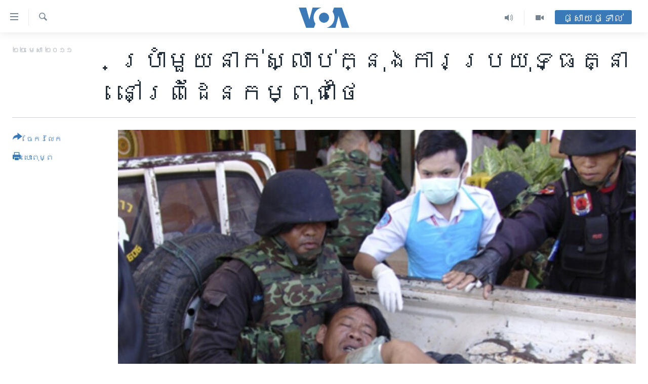

--- FILE ---
content_type: text/html; charset=utf-8
request_url: https://khmer.voanews.com/a/six-killed-in-truce-shattering-border-clashes-120512024/1142895.html
body_size: 12704
content:

<!DOCTYPE html>
<html lang="km" dir="ltr" class="no-js">
<head>
<link href="/Content/responsive/VOA/km-KH/VOA-km-KH.css?&amp;av=0.0.0.0&amp;cb=306" rel="stylesheet"/>
<script src="https://tags.voanews.com/voa-pangea/prod/utag.sync.js"></script> <script type='text/javascript' src='https://www.youtube.com/iframe_api' async></script>
<script type="text/javascript">
//a general 'js' detection, must be on top level in <head>, due to CSS performance
document.documentElement.className = "js";
var cacheBuster = "306";
var appBaseUrl = "/";
var imgEnhancerBreakpoints = [0, 144, 256, 408, 650, 1023, 1597];
var isLoggingEnabled = false;
var isPreviewPage = false;
var isLivePreviewPage = false;
if (!isPreviewPage) {
window.RFE = window.RFE || {};
window.RFE.cacheEnabledByParam = window.location.href.indexOf('nocache=1') === -1;
const url = new URL(window.location.href);
const params = new URLSearchParams(url.search);
// Remove the 'nocache' parameter
params.delete('nocache');
// Update the URL without the 'nocache' parameter
url.search = params.toString();
window.history.replaceState(null, '', url.toString());
} else {
window.addEventListener('load', function() {
const links = window.document.links;
for (let i = 0; i < links.length; i++) {
links[i].href = '#';
links[i].target = '_self';
}
})
}
var pwaEnabled = false;
var swCacheDisabled;
</script>
<meta charset="utf-8" />
<title>ប្រាំមួយ​នាក់​ស្លាប់​ក្នុង​ការ​ប្រយុទ្ធ​គ្នា​នៅ​ព្រំដែន​កម្ពុជា​ថៃ</title>
<meta name="description" content="ប្រទេស​ទាំង​ពីរ​បាន​ចោទ​ប្រកាន់​គ្នា​ទៅ​វិញ​ទៅ​មក​​ថា​ជា​អ្នក​​បាន​ចាប់​ផ្តើម​ការ​ប្រយុទ្ធ​គ្នា​​ដែល​បាន​ចាប់​ផ្តើម​នៅ​ម៉ោង​៦​ព្រឹក។" />
<meta name="keywords" content="កម្ពុជា, នយោបាយ, ភ្នំពេញ" />
<meta name="viewport" content="width=device-width, initial-scale=1.0" />
<meta http-equiv="X-UA-Compatible" content="IE=edge" />
<meta name="robots" content="max-image-preview:large"><meta property="fb:pages" content="154829473799" />
<meta name="msvalidate.01" content="3286EE554B6F672A6F2E608C02343C0E" />
<meta name="google-site-verification" content="9N67UibWUmTgBbmaYWYsq5uN7iR6xbECfPAJOqOdq1I" />
<link href="https://khmer.voanews.com/a/six-killed-in-truce-shattering-border-clashes-120512024/1142895.html" rel="canonical" />
<meta name="apple-mobile-web-app-title" content="វីអូអេ" />
<meta name="apple-mobile-web-app-status-bar-style" content="black" />
<meta name="apple-itunes-app" content="app-id=632618796, app-argument=//1142895.ltr" />
<meta content="ប្រាំមួយ​នាក់​ស្លាប់​ក្នុង​ការ​ប្រយុទ្ធ​គ្នា​នៅ​ព្រំដែន​កម្ពុជា​ថៃ" property="og:title" />
<meta content="ប្រទេស​ទាំង​ពីរ​បាន​ចោទ​ប្រកាន់​គ្នា​ទៅ​វិញ​ទៅ​មក​​ថា​ជា​អ្នក​​បាន​ចាប់​ផ្តើម​ការ​ប្រយុទ្ធ​គ្នា​​ដែល​បាន​ចាប់​ផ្តើម​នៅ​ម៉ោង​៦​ព្រឹក។" property="og:description" />
<meta content="article" property="og:type" />
<meta content="https://khmer.voanews.com/a/six-killed-in-truce-shattering-border-clashes-120512024/1142895.html" property="og:url" />
<meta content="វីអូអេ" property="og:site_name" />
<meta content="https://www.facebook.com/VOAKhmer" property="article:publisher" />
<meta content="https://gdb.voanews.com/348d9bb6-084e-46e0-b2e5-565b970cf9dd_w1200_h630.jpg" property="og:image" />
<meta content="1200" property="og:image:width" />
<meta content="630" property="og:image:height" />
<meta content="184356595034015" property="fb:app_id" />
<meta content="summary_large_image" name="twitter:card" />
<meta content="@voakhmer" name="twitter:site" />
<meta content="https://gdb.voanews.com/348d9bb6-084e-46e0-b2e5-565b970cf9dd_w1200_h630.jpg" name="twitter:image" />
<meta content="ប្រាំមួយ​នាក់​ស្លាប់​ក្នុង​ការ​ប្រយុទ្ធ​គ្នា​នៅ​ព្រំដែន​កម្ពុជា​ថៃ" name="twitter:title" />
<meta content="ប្រទេស​ទាំង​ពីរ​បាន​ចោទ​ប្រកាន់​គ្នា​ទៅ​វិញ​ទៅ​មក​​ថា​ជា​អ្នក​​បាន​ចាប់​ផ្តើម​ការ​ប្រយុទ្ធ​គ្នា​​ដែល​បាន​ចាប់​ផ្តើម​នៅ​ម៉ោង​៦​ព្រឹក។" name="twitter:description" />
<link rel="amphtml" href="https://khmer.voanews.com/amp/six-killed-in-truce-shattering-border-clashes-120512024/1142895.html" />
<script type="application/ld+json">{"articleSection":"","isAccessibleForFree":true,"headline":"ប្រាំមួយ​នាក់​ស្លាប់​ក្នុង​ការ​ប្រយុទ្ធ​គ្នា​នៅ​ព្រំដែន​កម្ពុជា​ថៃ","inLanguage":"km-KH","keywords":"កម្ពុជា, នយោបាយ, ភ្នំពេញ","author":{"@type":"Person","name":"វីអូអេ"},"datePublished":"2011-04-22 00:00:00Z","dateModified":"2011-04-22 00:00:00Z","publisher":{"logo":{"width":512,"height":220,"@type":"ImageObject","url":"https://khmer.voanews.com/Content/responsive/VOA/km-KH/img/logo.png"},"@type":"NewsMediaOrganization","url":"https://khmer.voanews.com","sameAs":["https://www.facebook.com/VOAKhmer","https://twitter.com/voakhmer","https://www.youtube.com/VOAKhmer","https://www.instagram.com/voakhmer/","https://t.me/voakhmer"],"name":"វីអូអេ - VOA Khmer","alternateName":""},"@context":"https://schema.org","@type":"NewsArticle","mainEntityOfPage":"https://khmer.voanews.com/a/six-killed-in-truce-shattering-border-clashes-120512024/1142895.html","url":"https://khmer.voanews.com/a/six-killed-in-truce-shattering-border-clashes-120512024/1142895.html","description":"ប្រទេស​ទាំង​ពីរ​បាន​ចោទ​ប្រកាន់​គ្នា​ទៅ​វិញ​ទៅ​មក​​ថា​ជា​អ្នក​​បាន​ចាប់​ផ្តើម​ការ​ប្រយុទ្ធ​គ្នា​​ដែល​បាន​ចាប់​ផ្តើម​នៅ​ម៉ោង​៦​ព្រឹក។","image":{"width":1080,"height":608,"@type":"ImageObject","url":"https://gdb.voanews.com/348d9bb6-084e-46e0-b2e5-565b970cf9dd_w1080_h608.jpg"},"name":"ប្រាំមួយ​នាក់​ស្លាប់​ក្នុង​ការ​ប្រយុទ្ធ​គ្នា​នៅ​ព្រំដែន​កម្ពុជា​ថៃ"}</script>
<script src="/Scripts/responsive/infographics.b?v=dVbZ-Cza7s4UoO3BqYSZdbxQZVF4BOLP5EfYDs4kqEo1&amp;av=0.0.0.0&amp;cb=306"></script>
<script src="/Scripts/responsive/loader.b?v=Q26XNwrL6vJYKjqFQRDnx01Lk2pi1mRsuLEaVKMsvpA1&amp;av=0.0.0.0&amp;cb=306"></script>
<link rel="icon" type="image/svg+xml" href="/Content/responsive/VOA/img/webApp/favicon.svg" />
<link rel="alternate icon" href="/Content/responsive/VOA/img/webApp/favicon.ico" />
<link rel="apple-touch-icon" sizes="152x152" href="/Content/responsive/VOA/img/webApp/ico-152x152.png" />
<link rel="apple-touch-icon" sizes="144x144" href="/Content/responsive/VOA/img/webApp/ico-144x144.png" />
<link rel="apple-touch-icon" sizes="114x114" href="/Content/responsive/VOA/img/webApp/ico-114x114.png" />
<link rel="apple-touch-icon" sizes="72x72" href="/Content/responsive/VOA/img/webApp/ico-72x72.png" />
<link rel="apple-touch-icon-precomposed" href="/Content/responsive/VOA/img/webApp/ico-57x57.png" />
<link rel="icon" sizes="192x192" href="/Content/responsive/VOA/img/webApp/ico-192x192.png" />
<link rel="icon" sizes="128x128" href="/Content/responsive/VOA/img/webApp/ico-128x128.png" />
<meta name="msapplication-TileColor" content="#ffffff" />
<meta name="msapplication-TileImage" content="/Content/responsive/VOA/img/webApp/ico-144x144.png" />
<link rel="alternate" type="application/rss+xml" title="VOA - Top Stories [RSS]" href="/api/" />
<link rel="sitemap" type="application/rss+xml" href="/sitemap.xml" />
</head>
<body class=" nav-no-loaded cc_theme pg-article print-lay-article js-category-to-nav nojs-images ">
<script type="text/javascript" >
var analyticsData = {url:"https://khmer.voanews.com/a/six-killed-in-truce-shattering-border-clashes-120512024/1142895.html",property_id:"467",article_uid:"1142895",page_title:"ប្រាំមួយ​នាក់​ស្លាប់​ក្នុង​ការ​ប្រយុទ្ធ​គ្នា​នៅ​ព្រំដែន​កម្ពុជា​ថៃ",page_type:"article",content_type:"article",subcontent_type:"article",last_modified:"2011-04-22 00:00:00Z",pub_datetime:"2011-04-22 00:00:00Z",pub_year:"2011",pub_month:"04",pub_day:"22",pub_hour:"00",pub_weekday:"Friday",section:"article",english_section:"",byline:"",categories:"cambodia,politics",tags:"ភ្នំពេញ",domain:"khmer.voanews.com",language:"Khmer",language_service:"VOA Khmer",platform:"web",copied:"no",copied_article:"",copied_title:"",runs_js:"Yes",cms_release:"8.44.0.0.306",enviro_type:"prod",slug:"six-killed-in-truce-shattering-border-clashes-120512024",entity:"VOA",short_language_service:"KHM",platform_short:"W",page_name:"ប្រាំមួយ​នាក់​ស្លាប់​ក្នុង​ការ​ប្រយុទ្ធ​គ្នា​នៅ​ព្រំដែន​កម្ពុជា​ថៃ"};
</script>
<noscript><iframe src="https://www.googletagmanager.com/ns.html?id=GTM-N8MP7P" height="0" width="0" style="display:none;visibility:hidden"></iframe></noscript><script type="text/javascript" data-cookiecategory="analytics">
var gtmEventObject = Object.assign({}, analyticsData, {event: 'page_meta_ready'});window.dataLayer = window.dataLayer || [];window.dataLayer.push(gtmEventObject);
if (top.location === self.location) { //if not inside of an IFrame
var renderGtm = "true";
if (renderGtm === "true") {
(function(w,d,s,l,i){w[l]=w[l]||[];w[l].push({'gtm.start':new Date().getTime(),event:'gtm.js'});var f=d.getElementsByTagName(s)[0],j=d.createElement(s),dl=l!='dataLayer'?'&l='+l:'';j.async=true;j.src='//www.googletagmanager.com/gtm.js?id='+i+dl;f.parentNode.insertBefore(j,f);})(window,document,'script','dataLayer','GTM-N8MP7P');
}
}
</script>
<!--Analytics tag js version start-->
<script type="text/javascript" data-cookiecategory="analytics">
var utag_data = Object.assign({}, analyticsData, {});
if(typeof(TealiumTagFrom)==='function' && typeof(TealiumTagSearchKeyword)==='function') {
var utag_from=TealiumTagFrom();var utag_searchKeyword=TealiumTagSearchKeyword();
if(utag_searchKeyword!=null && utag_searchKeyword!=='' && utag_data["search_keyword"]==null) utag_data["search_keyword"]=utag_searchKeyword;if(utag_from!=null && utag_from!=='') utag_data["from"]=TealiumTagFrom();}
if(window.top!== window.self&&utag_data.page_type==="snippet"){utag_data.page_type = 'iframe';}
try{if(window.top!==window.self&&window.self.location.hostname===window.top.location.hostname){utag_data.platform = 'self-embed';utag_data.platform_short = 'se';}}catch(e){if(window.top!==window.self&&window.self.location.search.includes("platformType=self-embed")){utag_data.platform = 'cross-promo';utag_data.platform_short = 'cp';}}
(function(a,b,c,d){ a="https://tags.voanews.com/voa-pangea/prod/utag.js"; b=document;c="script";d=b.createElement(c);d.src=a;d.type="text/java"+c;d.async=true; a=b.getElementsByTagName(c)[0];a.parentNode.insertBefore(d,a); })();
</script>
<!--Analytics tag js version end-->
<!-- Analytics tag management NoScript -->
<noscript>
<img style="position: absolute; border: none;" src="https://ssc.voanews.com/b/ss/bbgprod,bbgentityvoa/1/G.4--NS/878341621?pageName=voa%3akhm%3aw%3aarticle%3a%e1%9e%94%e1%9f%92%e1%9e%9a%e1%9e%b6%e1%9f%86%e1%9e%98%e1%9e%bd%e1%9e%99%e2%80%8b%e1%9e%93%e1%9e%b6%e1%9e%80%e1%9f%8b%e2%80%8b%e1%9e%9f%e1%9f%92%e1%9e%9b%e1%9e%b6%e1%9e%94%e1%9f%8b%e2%80%8b%e1%9e%80%e1%9f%92%e1%9e%93%e1%9e%bb%e1%9e%84%e2%80%8b%e1%9e%80%e1%9e%b6%e1%9e%9a%e2%80%8b%e1%9e%94%e1%9f%92%e1%9e%9a%e1%9e%99%e1%9e%bb%e1%9e%91%e1%9f%92%e1%9e%92%e2%80%8b%e1%9e%82%e1%9f%92%e1%9e%93%e1%9e%b6%e2%80%8b%e1%9e%93%e1%9f%85%e2%80%8b%e1%9e%96%e1%9f%92%e1%9e%9a%e1%9f%86%e1%9e%8a%e1%9f%82%e1%9e%93%e2%80%8b%e1%9e%80%e1%9e%98%e1%9f%92%e1%9e%96%e1%9e%bb%e1%9e%87%e1%9e%b6%e2%80%8b%e1%9e%90%e1%9f%83&amp;c6=%e1%9e%94%e1%9f%92%e1%9e%9a%e1%9e%b6%e1%9f%86%e1%9e%98%e1%9e%bd%e1%9e%99%e2%80%8b%e1%9e%93%e1%9e%b6%e1%9e%80%e1%9f%8b%e2%80%8b%e1%9e%9f%e1%9f%92%e1%9e%9b%e1%9e%b6%e1%9e%94%e1%9f%8b%e2%80%8b%e1%9e%80%e1%9f%92%e1%9e%93%e1%9e%bb%e1%9e%84%e2%80%8b%e1%9e%80%e1%9e%b6%e1%9e%9a%e2%80%8b%e1%9e%94%e1%9f%92%e1%9e%9a%e1%9e%99%e1%9e%bb%e1%9e%91%e1%9f%92%e1%9e%92%e2%80%8b%e1%9e%82%e1%9f%92%e1%9e%93%e1%9e%b6%e2%80%8b%e1%9e%93%e1%9f%85%e2%80%8b%e1%9e%96%e1%9f%92%e1%9e%9a%e1%9f%86%e1%9e%8a%e1%9f%82%e1%9e%93%e2%80%8b%e1%9e%80%e1%9e%98%e1%9f%92%e1%9e%96%e1%9e%bb%e1%9e%87%e1%9e%b6%e2%80%8b%e1%9e%90%e1%9f%83&amp;v36=8.44.0.0.306&amp;v6=D=c6&amp;g=https%3a%2f%2fkhmer.voanews.com%2fa%2fsix-killed-in-truce-shattering-border-clashes-120512024%2f1142895.html&amp;c1=D=g&amp;v1=D=g&amp;events=event1,event52&amp;c16=voa%20khmer&amp;v16=D=c16&amp;ch=article&amp;c15=khmer&amp;v15=D=c15&amp;c4=article&amp;v4=D=c4&amp;c14=1142895&amp;v14=D=c14&amp;v20=no&amp;c17=web&amp;v17=D=c17&amp;mcorgid=518abc7455e462b97f000101%40adobeorg&amp;server=khmer.voanews.com&amp;pageType=D=c4&amp;ns=bbg&amp;v29=D=server&amp;v25=voa&amp;v30=467&amp;v105=D=User-Agent " alt="analytics" width="1" height="1" /></noscript>
<!-- End of Analytics tag management NoScript -->
<!--*** Accessibility links - For ScreenReaders only ***-->
<section>
<div class="sr-only">
<h2>ភ្ជាប់​ទៅ​គេហទំព័រ​ទាក់ទង</h2>
<ul>
<li><a href="#content" data-disable-smooth-scroll="1">រំលង​និង​ចូល​ទៅ​​ទំព័រ​ព័ត៌មាន​​តែ​ម្តង</a></li>
<li><a href="#navigation" data-disable-smooth-scroll="1">រំលង​និង​ចូល​ទៅ​ទំព័រ​រចនាសម្ព័ន្ធ​</a></li>
<li><a href="#txtHeaderSearch" data-disable-smooth-scroll="1">រំលង​និង​ចូល​ទៅ​កាន់​ទំព័រ​ស្វែង​រក</a></li>
</ul>
</div>
</section>
<div dir="ltr">
<div id="page">
<aside>
<div class="c-lightbox overlay-modal">
<div class="c-lightbox__intro">
<h2 class="c-lightbox__intro-title"></h2>
<button class="btn btn--rounded c-lightbox__btn c-lightbox__intro-next" title="បន្ទាប់">
<span class="ico ico--rounded ico-chevron-forward"></span>
<span class="sr-only">បន្ទាប់</span>
</button>
</div>
<div class="c-lightbox__nav">
<button class="btn btn--rounded c-lightbox__btn c-lightbox__btn--close" title="បិទ">
<span class="ico ico--rounded ico-close"></span>
<span class="sr-only">បិទ</span>
</button>
<button class="btn btn--rounded c-lightbox__btn c-lightbox__btn--prev" title="មុន">
<span class="ico ico--rounded ico-chevron-backward"></span>
<span class="sr-only">មុន</span>
</button>
<button class="btn btn--rounded c-lightbox__btn c-lightbox__btn--next" title="បន្ទាប់">
<span class="ico ico--rounded ico-chevron-forward"></span>
<span class="sr-only">បន្ទាប់</span>
</button>
</div>
<div class="c-lightbox__content-wrap">
<figure class="c-lightbox__content">
<span class="c-spinner c-spinner--lightbox">
<img src="/Content/responsive/img/player-spinner.png"
alt="សូម​រង់ចាំ"
title="សូម​រង់ចាំ" />
</span>
<div class="c-lightbox__img">
<div class="thumb">
<img src="" alt="" />
</div>
</div>
<figcaption>
<div class="c-lightbox__info c-lightbox__info--foot">
<span class="c-lightbox__counter"></span>
<span class="caption c-lightbox__caption"></span>
</div>
</figcaption>
</figure>
</div>
<div class="hidden">
<div class="content-advisory__box content-advisory__box--lightbox">
<span class="content-advisory__box-text">This image contains sensitive content which some people may find offensive or disturbing.</span>
<button class="btn btn--transparent content-advisory__box-btn m-t-md" value="text" type="button">
<span class="btn__text">
Click to reveal
</span>
</button>
</div>
</div>
</div>
<div class="print-dialogue">
<div class="container">
<h3 class="print-dialogue__title section-head">ជម្រើស​ក្នុង​ការ​បោះពុម្ព</h3>
<div class="print-dialogue__opts">
<ul class="print-dialogue__opt-group">
<li class="form__group form__group--checkbox">
<input class="form__check " id="checkboxImages" name="checkboxImages" type="checkbox" checked="checked" />
<label for="checkboxImages" class="form__label m-t-md">រូបថត</label>
</li>
<li class="form__group form__group--checkbox">
<input class="form__check " id="checkboxMultimedia" name="checkboxMultimedia" type="checkbox" checked="checked" />
<label for="checkboxMultimedia" class="form__label m-t-md">ពហុព័ត៌មាន</label>
</li>
</ul>
<ul class="print-dialogue__opt-group">
<li class="form__group form__group--checkbox">
<input class="form__check " id="checkboxEmbedded" name="checkboxEmbedded" type="checkbox" checked="checked" />
<label for="checkboxEmbedded" class="form__label m-t-md">ខ្លឹមសារ​ព័ត៌មាន​ដែល​ភ្ជាប់​ពី​ទំព័រ​ផ្សេង</label>
</li>
<li class="hidden">
<input class="form__check " id="checkboxComments" name="checkboxComments" type="checkbox" />
<label for="checkboxComments" class="form__label m-t-md">មតិ</label>
</li>
</ul>
</div>
<div class="print-dialogue__buttons">
<button class="btn btn--secondary close-button" type="button" title="បោះបង់">
<span class="btn__text ">បោះបង់</span>
</button>
<button class="btn btn-cust-print m-l-sm" type="button" title="បោះពុម្ព">
<span class="btn__text ">បោះពុម្ព</span>
</button>
</div>
</div>
</div>
<div class="ctc-message pos-fix">
<div class="ctc-message__inner">Link has been copied to clipboard</div>
</div>
</aside>
<div class="hdr-20 hdr-20--big">
<div class="hdr-20__inner">
<div class="hdr-20__max pos-rel">
<div class="hdr-20__side hdr-20__side--primary d-flex">
<label data-for="main-menu-ctrl" data-switcher-trigger="true" data-switch-target="main-menu-ctrl" class="burger hdr-trigger pos-rel trans-trigger" data-trans-evt="click" data-trans-id="menu">
<span class="ico ico-close hdr-trigger__ico hdr-trigger__ico--close burger__ico burger__ico--close"></span>
<span class="ico ico-menu hdr-trigger__ico hdr-trigger__ico--open burger__ico burger__ico--open"></span>
</label>
<div class="menu-pnl pos-fix trans-target" data-switch-target="main-menu-ctrl" data-trans-id="menu">
<div class="menu-pnl__inner">
<nav class="main-nav menu-pnl__item menu-pnl__item--first">
<ul class="main-nav__list accordeon" data-analytics-tales="false" data-promo-name="link" data-location-name="nav,secnav">
<li class="main-nav__item">
<a class="main-nav__item-name main-nav__item-name--link" href="/p/6039.html" title="កម្ពុជា" data-item-name="cambodia-news" >កម្ពុជា</a>
</li>
<li class="main-nav__item">
<a class="main-nav__item-name main-nav__item-name--link" href="https://khmer.voanews.com/p/7317.html" title="អន្តរជាតិ" target="_blank" rel="noopener">អន្តរជាតិ</a>
</li>
<li class="main-nav__item">
<a class="main-nav__item-name main-nav__item-name--link" href="/z/2290" title="អាមេរិក" data-item-name="united-states" >អាមេរិក</a>
</li>
<li class="main-nav__item">
<a class="main-nav__item-name main-nav__item-name--link" href="/z/7448" title="ចិន" data-item-name="China-news" >ចិន</a>
</li>
<li class="main-nav__item">
<a class="main-nav__item-name main-nav__item-name--link" href="/hellovoa" title="ហេឡូវីអូអេ" data-item-name="hello-voa-show" >ហេឡូវីអូអេ</a>
</li>
<li class="main-nav__item">
<a class="main-nav__item-name main-nav__item-name--link" href="/creativecambodia" title="កម្ពុជាច្នៃប្រតិដ្ឋ" data-item-name="creativecambodia" >កម្ពុជាច្នៃប្រតិដ្ឋ</a>
</li>
<li class="main-nav__item">
<a class="main-nav__item-name main-nav__item-name--link" href="/newsevents" title="ព្រឹត្តិការណ៍ព័ត៌មាន" data-item-name="news-events" >ព្រឹត្តិការណ៍ព័ត៌មាន</a>
</li>
<li class="main-nav__item">
<a class="main-nav__item-name main-nav__item-name--link" href="https://khmer.voanews.com/programs/tv" title="ទូរទស្សន៍ / វីដេអូ​" >ទូរទស្សន៍ / វីដេអូ​</a>
</li>
<li class="main-nav__item">
<a class="main-nav__item-name main-nav__item-name--link" href="http://khmer.voanews.com/programindex.html" title="វិទ្យុ / ផតខាសថ៍" >វិទ្យុ / ផតខាសថ៍</a>
</li>
<li class="main-nav__item">
<a class="main-nav__item-name main-nav__item-name--link" href="/allprograms" title="កម្មវិធីទាំងអស់" data-item-name="allprograms" >កម្មវិធីទាំងអស់</a>
</li>
</ul>
</nav>
<div class="menu-pnl__item">
<a href="https://www.voacambodia.com/" class="menu-pnl__item-link" alt="Khmer English">Khmer English</a>
</div>
<div class="menu-pnl__item menu-pnl__item--social">
<h5 class="menu-pnl__sub-head">បណ្តាញ​សង្គម</h5>
<a href="https://www.facebook.com/VOAKhmer" title="តាមដាន​​តាម​ Facebook" data-analytics-text="follow_on_facebook" class="btn btn--rounded btn--social-inverted menu-pnl__btn js-social-btn btn-facebook" target="_blank" rel="noopener">
<span class="ico ico-facebook-alt ico--rounded"></span>
</a>
<a href="https://twitter.com/voakhmer" title="តាមដាន​​តាម​ Twitter" data-analytics-text="follow_on_twitter" class="btn btn--rounded btn--social-inverted menu-pnl__btn js-social-btn btn-twitter" target="_blank" rel="noopener">
<span class="ico ico-twitter ico--rounded"></span>
</a>
<a href="https://www.youtube.com/VOAKhmer" title="តាមដាន​​តាម​ YouTube" data-analytics-text="follow_on_youtube" class="btn btn--rounded btn--social-inverted menu-pnl__btn js-social-btn btn-youtube" target="_blank" rel="noopener">
<span class="ico ico-youtube ico--rounded"></span>
</a>
<a href="https://www.instagram.com/voakhmer/" title="Follow us on Instagram" data-analytics-text="follow_on_instagram" class="btn btn--rounded btn--social-inverted menu-pnl__btn js-social-btn btn-instagram" target="_blank" rel="noopener">
<span class="ico ico-instagram ico--rounded"></span>
</a>
</div>
<div class="menu-pnl__item">
<a href="/navigation/allsites" class="menu-pnl__item-link">
<span class="ico ico-languages "></span>
ភាសា
</a>
</div>
</div>
</div>
<label data-for="top-search-ctrl" data-switcher-trigger="true" data-switch-target="top-search-ctrl" class="top-srch-trigger hdr-trigger">
<span class="ico ico-close hdr-trigger__ico hdr-trigger__ico--close top-srch-trigger__ico top-srch-trigger__ico--close"></span>
<span class="ico ico-search hdr-trigger__ico hdr-trigger__ico--open top-srch-trigger__ico top-srch-trigger__ico--open"></span>
</label>
<div class="srch-top srch-top--in-header" data-switch-target="top-search-ctrl">
<div class="container">
<form action="/s" class="srch-top__form srch-top__form--in-header" id="form-topSearchHeader" method="get" role="search"><label for="txtHeaderSearch" class="sr-only">ស្វែង​រក</label>
<input type="text" id="txtHeaderSearch" name="k" placeholder="ស្វែង​រក​ពាក្យ..." accesskey="s" value="" class="srch-top__input analyticstag-event" onkeydown="if (event.keyCode === 13) { FireAnalyticsTagEventOnSearch('search', $dom.get('#txtHeaderSearch')[0].value) }" />
<button title="ស្វែង​រក" type="submit" class="btn btn--top-srch analyticstag-event" onclick="FireAnalyticsTagEventOnSearch('search', $dom.get('#txtHeaderSearch')[0].value) ">
<span class="ico ico-search"></span>
</button></form>
</div>
</div>
<a href="/" class="main-logo-link">
<img src="/Content/responsive/VOA/km-KH/img/logo-compact.svg" class="main-logo main-logo--comp" alt="site logo">
<img src="/Content/responsive/VOA/km-KH/img/logo.svg" class="main-logo main-logo--big" alt="site logo">
</a>
</div>
<div class="hdr-20__side hdr-20__side--secondary d-flex">
<a href="/p/6001.html" title="Video" class="hdr-20__secondary-item" data-item-name="video">
<span class="ico ico-video hdr-20__secondary-icon"></span>
</a>
<a href="/programs/radio" title="Audio" class="hdr-20__secondary-item" data-item-name="audio">
<span class="ico ico-audio hdr-20__secondary-icon"></span>
</a>
<a href="/s" title="ស្វែង​រក" class="hdr-20__secondary-item hdr-20__secondary-item--search" data-item-name="search">
<span class="ico ico-search hdr-20__secondary-icon hdr-20__secondary-icon--search"></span>
</a>
<div class="hdr-20__secondary-item live-b-drop">
<div class="live-b-drop__off">
<a href="/live/" class="live-b-drop__link" title="ផ្សាយផ្ទាល់" data-item-name="live">
<span class="badge badge--live-btn badge--live-btn-off">
ផ្សាយផ្ទាល់
</span>
</a>
</div>
<div class="live-b-drop__on hidden">
<label data-for="live-ctrl" data-switcher-trigger="true" data-switch-target="live-ctrl" class="live-b-drop__label pos-rel">
<span class="badge badge--live badge--live-btn">
ផ្សាយផ្ទាល់
</span>
<span class="ico ico-close live-b-drop__label-ico live-b-drop__label-ico--close"></span>
</label>
<div class="live-b-drop__panel" id="targetLivePanelDiv" data-switch-target="live-ctrl"></div>
</div>
</div>
<div class="srch-bottom">
<form action="/s" class="srch-bottom__form d-flex" id="form-bottomSearch" method="get" role="search"><label for="txtSearch" class="sr-only">ស្វែង​រក</label>
<input type="search" id="txtSearch" name="k" placeholder="ស្វែង​រក​ពាក្យ..." accesskey="s" value="" class="srch-bottom__input analyticstag-event" onkeydown="if (event.keyCode === 13) { FireAnalyticsTagEventOnSearch('search', $dom.get('#txtSearch')[0].value) }" />
<button title="ស្វែង​រក" type="submit" class="btn btn--bottom-srch analyticstag-event" onclick="FireAnalyticsTagEventOnSearch('search', $dom.get('#txtSearch')[0].value) ">
<span class="ico ico-search"></span>
</button></form>
</div>
</div>
<img src="/Content/responsive/VOA/km-KH/img/logo-print.gif" class="logo-print" alt="site logo">
<img src="/Content/responsive/VOA/km-KH/img/logo-print_color.png" class="logo-print logo-print--color" alt="site logo">
</div>
</div>
</div>
<script>
if (document.body.className.indexOf('pg-home') > -1) {
var nav2In = document.querySelector('.hdr-20__inner');
var nav2Sec = document.querySelector('.hdr-20__side--secondary');
var secStyle = window.getComputedStyle(nav2Sec);
if (nav2In && window.pageYOffset < 150 && secStyle['position'] !== 'fixed') {
nav2In.classList.add('hdr-20__inner--big')
}
}
</script>
<div class="c-hlights c-hlights--breaking c-hlights--no-item" data-hlight-display="mobile,desktop">
<div class="c-hlights__wrap container p-0">
<div class="c-hlights__nav">
<a role="button" href="#" title="មុន">
<span class="ico ico-chevron-backward m-0"></span>
<span class="sr-only">មុន</span>
</a>
<a role="button" href="#" title="បន្ទាប់">
<span class="ico ico-chevron-forward m-0"></span>
<span class="sr-only">បន្ទាប់</span>
</a>
</div>
<span class="c-hlights__label">
<span class="">ព័ត៌មាន​​ថ្មី</span>
<span class="switcher-trigger">
<label data-for="more-less-1" data-switcher-trigger="true" class="switcher-trigger__label switcher-trigger__label--more p-b-0" title="ផ្សេង​ទៀត">
<span class="ico ico-chevron-down"></span>
</label>
<label data-for="more-less-1" data-switcher-trigger="true" class="switcher-trigger__label switcher-trigger__label--less p-b-0" title="បិទ">
<span class="ico ico-chevron-up"></span>
</label>
</span>
</span>
<ul class="c-hlights__items switcher-target" data-switch-target="more-less-1">
</ul>
</div>
</div> <div id="content">
<main class="container">
<div class="hdr-container">
<div class="row">
<div class="col-category col-xs-12 col-md-2 pull-left"></div><div class="col-title col-xs-12 col-md-10 pull-right"> <h1 class="title pg-title">
ប្រាំមួយ​នាក់​ស្លាប់​ក្នុង​ការ​ប្រយុទ្ធ​គ្នា​នៅ​ព្រំដែន​កម្ពុជា​ថៃ
</h1>
</div><div class="col-publishing-details col-xs-12 col-sm-12 col-md-2 pull-left"> <div class="publishing-details ">
<div class="published">
<span class="date" >
<time pubdate="pubdate" datetime="2011-04-22T07:00:00+07:00">
២២ មេសា ២០១១
</time>
</span>
</div>
</div>
</div><div class="col-lg-12 separator"> <div class="separator">
<hr class="title-line" />
</div>
</div><div class="col-multimedia col-xs-12 col-md-10 pull-right"> <div class="cover-media">
<figure class="media-image js-media-expand">
<div class="img-wrap">
<div class="thumb thumb16_9">
<img src="https://gdb.voanews.com/2917dc51-a5b0-46c0-89c6-b6a23a990d79_w250_r1_s.jpg" alt="ទាហាន​ថៃ​ម្នាក់​​ដែល​បាន​រងរបួស​​នៅ​ក្នុង​ការ​ប្រយុទ្ធ​ជាមួយ​ទាហាន​ខ្មែរ​ ត្រូវ​យុទ្ធមិត្ត​និង​គ្រូពេទ្យ​​ជួយ​សង្គ្រោះ​នៅ​ ក្រោយ​ពី​លោក​ត្រូវ​គេ​ដឹក​មក​ដល់​មន្ទីរ​ពេទ្យ​ក្នុង​ស្រុក​ភ្នំ​ដងរែក​នៃ​ខេត្ត​សុរិន្ទ​​ភាគ​ឦសាន​ប្រទេស​ថៃ កាល​ពី​ថ្ងៃ​សុក្រ​ទី​២២​ខែ" />
</div>
</div>
<figcaption>
<span class="caption">ទាហាន​ថៃ​ម្នាក់​​ដែល​បាន​រងរបួស​​នៅ​ក្នុង​ការ​ប្រយុទ្ធ​ជាមួយ​ទាហាន​ខ្មែរ​ ត្រូវ​យុទ្ធមិត្ត​និង​គ្រូពេទ្យ​​ជួយ​សង្គ្រោះ​នៅ​ ក្រោយ​ពី​លោក​ត្រូវ​គេ​ដឹក​មក​ដល់​មន្ទីរ​ពេទ្យ​ក្នុង​ស្រុក​ភ្នំ​ដងរែក​នៃ​ខេត្ត​សុរិន្ទ​​ភាគ​ឦសាន​ប្រទេស​ថៃ កាល​ពី​ថ្ងៃ​សុក្រ​ទី​២២​ខែ</span>
</figcaption>
</figure>
</div>
</div><div class="col-xs-12 col-md-2 pull-left article-share pos-rel"> <div class="share--box">
<div class="sticky-share-container" style="display:none">
<div class="container">
<a href="https://khmer.voanews.com" id="logo-sticky-share">&nbsp;</a>
<div class="pg-title pg-title--sticky-share">
ប្រាំមួយ​នាក់​ស្លាប់​ក្នុង​ការ​ប្រយុទ្ធ​គ្នា​នៅ​ព្រំដែន​កម្ពុជា​ថៃ
</div>
<div class="sticked-nav-actions">
<!--This part is for sticky navigation display-->
<p class="buttons link-content-sharing p-0 ">
<button class="btn btn--link btn-content-sharing p-t-0 " id="btnContentSharing" value="text" role="Button" type="" title="ជ្រើសរើស​​មធ្យោបាយ​ចែក​រំលែក​ផ្សេង​ទៀត">
<span class="ico ico-share ico--l"></span>
<span class="btn__text ">
ចែករំលែក
</span>
</button>
</p>
<aside class="content-sharing js-content-sharing js-content-sharing--apply-sticky content-sharing--sticky"
role="complementary"
data-share-url="https://khmer.voanews.com/a/six-killed-in-truce-shattering-border-clashes-120512024/1142895.html" data-share-title="ប្រាំមួយ​នាក់​ស្លាប់​ក្នុង​ការ​ប្រយុទ្ធ​គ្នា​នៅ​ព្រំដែន​កម្ពុជា​ថៃ" data-share-text="">
<div class="content-sharing__popover">
<h6 class="content-sharing__title">ចែករំលែក</h6>
<button href="#close" id="btnCloseSharing" class="btn btn--text-like content-sharing__close-btn">
<span class="ico ico-close ico--l"></span>
</button>
<ul class="content-sharing__list">
<li class="content-sharing__item">
<div class="ctc ">
<input type="text" class="ctc__input" readonly="readonly">
<a href="" js-href="https://khmer.voanews.com/a/six-killed-in-truce-shattering-border-clashes-120512024/1142895.html" class="content-sharing__link ctc__button">
<span class="ico ico-copy-link ico--rounded ico--s"></span>
<span class="content-sharing__link-text">Copy link</span>
</a>
</div>
</li>
<li class="content-sharing__item">
<a href="https://facebook.com/sharer.php?u=https%3a%2f%2fkhmer.voanews.com%2fa%2fsix-killed-in-truce-shattering-border-clashes-120512024%2f1142895.html"
data-analytics-text="share_on_facebook"
title="Facebook" target="_blank"
class="content-sharing__link js-social-btn">
<span class="ico ico-facebook ico--rounded ico--s"></span>
<span class="content-sharing__link-text">Facebook</span>
</a>
</li>
<li class="content-sharing__item">
<a href="https://twitter.com/share?url=https%3a%2f%2fkhmer.voanews.com%2fa%2fsix-killed-in-truce-shattering-border-clashes-120512024%2f1142895.html&amp;text=%e1%9e%94%e1%9f%92%e1%9e%9a%e1%9e%b6%e1%9f%86%e1%9e%98%e1%9e%bd%e1%9e%99%e2%80%8b%e1%9e%93%e1%9e%b6%e1%9e%80%e1%9f%8b%e2%80%8b%e1%9e%9f%e1%9f%92%e1%9e%9b%e1%9e%b6%e1%9e%94%e1%9f%8b%e2%80%8b%e1%9e%80%e1%9f%92%e1%9e%93%e1%9e%bb%e1%9e%84%e2%80%8b%e1%9e%80%e1%9e%b6%e1%9e%9a%e2%80%8b%e1%9e%94%e1%9f%92%e1%9e%9a%e1%9e%99%e1%9e%bb%e1%9e%91%e1%9f%92%e1%9e%92%e2%80%8b%e1%9e%82%e1%9f%92%e1%9e%93%e1%9e%b6%e2%80%8b%e1%9e%93%e1%9f%85%e2%80%8b%e1%9e%96%e1%9f%92%e1%9e%9a%e1%9f%86%e1%9e%8a%e1%9f%82%e1%9e%93%e2%80%8b%e1%9e%80%e1%9e%98%e1%9f%92%e1%9e%96%e1%9e%bb%e1%9e%87%e1%9e%b6%e2%80%8b%e1%9e%90%e1%9f%83"
data-analytics-text="share_on_twitter"
title="Twitter" target="_blank"
class="content-sharing__link js-social-btn">
<span class="ico ico-twitter ico--rounded ico--s"></span>
<span class="content-sharing__link-text">Twitter</span>
</a>
</li>
<li class="content-sharing__item visible-xs-inline-block visible-sm-inline-block">
<a href="whatsapp://send?text=https%3a%2f%2fkhmer.voanews.com%2fa%2fsix-killed-in-truce-shattering-border-clashes-120512024%2f1142895.html"
data-analytics-text="share_on_whatsapp"
title="WhatsApp" target="_blank"
class="content-sharing__link js-social-btn">
<span class="ico ico-whatsapp ico--rounded ico--s"></span>
<span class="content-sharing__link-text">WhatsApp</span>
</a>
</li>
<li class="content-sharing__item visible-md-inline-block visible-lg-inline-block">
<a href="https://web.whatsapp.com/send?text=https%3a%2f%2fkhmer.voanews.com%2fa%2fsix-killed-in-truce-shattering-border-clashes-120512024%2f1142895.html"
data-analytics-text="share_on_whatsapp_desktop"
title="WhatsApp" target="_blank"
class="content-sharing__link js-social-btn">
<span class="ico ico-whatsapp ico--rounded ico--s"></span>
<span class="content-sharing__link-text">WhatsApp</span>
</a>
</li>
<li class="content-sharing__item visible-xs-inline-block visible-sm-inline-block">
<a href="https://line.me/R/msg/text/?https%3a%2f%2fkhmer.voanews.com%2fa%2fsix-killed-in-truce-shattering-border-clashes-120512024%2f1142895.html"
data-analytics-text="share_on_line"
title="Line" target="_blank"
class="content-sharing__link js-social-btn">
<span class="ico ico-line ico--rounded ico--s"></span>
<span class="content-sharing__link-text">Line</span>
</a>
</li>
<li class="content-sharing__item visible-md-inline-block visible-lg-inline-block">
<a href="https://timeline.line.me/social-plugin/share?url=https%3a%2f%2fkhmer.voanews.com%2fa%2fsix-killed-in-truce-shattering-border-clashes-120512024%2f1142895.html"
data-analytics-text="share_on_line_desktop"
title="Line" target="_blank"
class="content-sharing__link js-social-btn">
<span class="ico ico-line ico--rounded ico--s"></span>
<span class="content-sharing__link-text">Line</span>
</a>
</li>
<li class="content-sharing__item">
<a href="mailto:?body=https%3a%2f%2fkhmer.voanews.com%2fa%2fsix-killed-in-truce-shattering-border-clashes-120512024%2f1142895.html&amp;subject=ប្រាំមួយ​នាក់​ស្លាប់​ក្នុង​ការ​ប្រយុទ្ធ​គ្នា​នៅ​ព្រំដែន​កម្ពុជា​ថៃ"
title="Email"
class="content-sharing__link ">
<span class="ico ico-email ico--rounded ico--s"></span>
<span class="content-sharing__link-text">Email</span>
</a>
</li>
</ul>
</div>
</aside>
</div>
</div>
</div>
<div class="links">
<p class="buttons link-content-sharing p-0 ">
<button class="btn btn--link btn-content-sharing p-t-0 " id="btnContentSharing" value="text" role="Button" type="" title="ជ្រើសរើស​​មធ្យោបាយ​ចែក​រំលែក​ផ្សេង​ទៀត">
<span class="ico ico-share ico--l"></span>
<span class="btn__text ">
ចែករំលែក
</span>
</button>
</p>
<aside class="content-sharing js-content-sharing " role="complementary"
data-share-url="https://khmer.voanews.com/a/six-killed-in-truce-shattering-border-clashes-120512024/1142895.html" data-share-title="ប្រាំមួយ​នាក់​ស្លាប់​ក្នុង​ការ​ប្រយុទ្ធ​គ្នា​នៅ​ព្រំដែន​កម្ពុជា​ថៃ" data-share-text="">
<div class="content-sharing__popover">
<h6 class="content-sharing__title">ចែករំលែក</h6>
<button href="#close" id="btnCloseSharing" class="btn btn--text-like content-sharing__close-btn">
<span class="ico ico-close ico--l"></span>
</button>
<ul class="content-sharing__list">
<li class="content-sharing__item">
<div class="ctc ">
<input type="text" class="ctc__input" readonly="readonly">
<a href="" js-href="https://khmer.voanews.com/a/six-killed-in-truce-shattering-border-clashes-120512024/1142895.html" class="content-sharing__link ctc__button">
<span class="ico ico-copy-link ico--rounded ico--l"></span>
<span class="content-sharing__link-text">Copy link</span>
</a>
</div>
</li>
<li class="content-sharing__item">
<a href="https://facebook.com/sharer.php?u=https%3a%2f%2fkhmer.voanews.com%2fa%2fsix-killed-in-truce-shattering-border-clashes-120512024%2f1142895.html"
data-analytics-text="share_on_facebook"
title="Facebook" target="_blank"
class="content-sharing__link js-social-btn">
<span class="ico ico-facebook ico--rounded ico--l"></span>
<span class="content-sharing__link-text">Facebook</span>
</a>
</li>
<li class="content-sharing__item">
<a href="https://twitter.com/share?url=https%3a%2f%2fkhmer.voanews.com%2fa%2fsix-killed-in-truce-shattering-border-clashes-120512024%2f1142895.html&amp;text=%e1%9e%94%e1%9f%92%e1%9e%9a%e1%9e%b6%e1%9f%86%e1%9e%98%e1%9e%bd%e1%9e%99%e2%80%8b%e1%9e%93%e1%9e%b6%e1%9e%80%e1%9f%8b%e2%80%8b%e1%9e%9f%e1%9f%92%e1%9e%9b%e1%9e%b6%e1%9e%94%e1%9f%8b%e2%80%8b%e1%9e%80%e1%9f%92%e1%9e%93%e1%9e%bb%e1%9e%84%e2%80%8b%e1%9e%80%e1%9e%b6%e1%9e%9a%e2%80%8b%e1%9e%94%e1%9f%92%e1%9e%9a%e1%9e%99%e1%9e%bb%e1%9e%91%e1%9f%92%e1%9e%92%e2%80%8b%e1%9e%82%e1%9f%92%e1%9e%93%e1%9e%b6%e2%80%8b%e1%9e%93%e1%9f%85%e2%80%8b%e1%9e%96%e1%9f%92%e1%9e%9a%e1%9f%86%e1%9e%8a%e1%9f%82%e1%9e%93%e2%80%8b%e1%9e%80%e1%9e%98%e1%9f%92%e1%9e%96%e1%9e%bb%e1%9e%87%e1%9e%b6%e2%80%8b%e1%9e%90%e1%9f%83"
data-analytics-text="share_on_twitter"
title="Twitter" target="_blank"
class="content-sharing__link js-social-btn">
<span class="ico ico-twitter ico--rounded ico--l"></span>
<span class="content-sharing__link-text">Twitter</span>
</a>
</li>
<li class="content-sharing__item visible-xs-inline-block visible-sm-inline-block">
<a href="whatsapp://send?text=https%3a%2f%2fkhmer.voanews.com%2fa%2fsix-killed-in-truce-shattering-border-clashes-120512024%2f1142895.html"
data-analytics-text="share_on_whatsapp"
title="WhatsApp" target="_blank"
class="content-sharing__link js-social-btn">
<span class="ico ico-whatsapp ico--rounded ico--l"></span>
<span class="content-sharing__link-text">WhatsApp</span>
</a>
</li>
<li class="content-sharing__item visible-md-inline-block visible-lg-inline-block">
<a href="https://web.whatsapp.com/send?text=https%3a%2f%2fkhmer.voanews.com%2fa%2fsix-killed-in-truce-shattering-border-clashes-120512024%2f1142895.html"
data-analytics-text="share_on_whatsapp_desktop"
title="WhatsApp" target="_blank"
class="content-sharing__link js-social-btn">
<span class="ico ico-whatsapp ico--rounded ico--l"></span>
<span class="content-sharing__link-text">WhatsApp</span>
</a>
</li>
<li class="content-sharing__item visible-xs-inline-block visible-sm-inline-block">
<a href="https://line.me/R/msg/text/?https%3a%2f%2fkhmer.voanews.com%2fa%2fsix-killed-in-truce-shattering-border-clashes-120512024%2f1142895.html"
data-analytics-text="share_on_line"
title="Line" target="_blank"
class="content-sharing__link js-social-btn">
<span class="ico ico-line ico--rounded ico--l"></span>
<span class="content-sharing__link-text">Line</span>
</a>
</li>
<li class="content-sharing__item visible-md-inline-block visible-lg-inline-block">
<a href="https://timeline.line.me/social-plugin/share?url=https%3a%2f%2fkhmer.voanews.com%2fa%2fsix-killed-in-truce-shattering-border-clashes-120512024%2f1142895.html"
data-analytics-text="share_on_line_desktop"
title="Line" target="_blank"
class="content-sharing__link js-social-btn">
<span class="ico ico-line ico--rounded ico--l"></span>
<span class="content-sharing__link-text">Line</span>
</a>
</li>
<li class="content-sharing__item">
<a href="mailto:?body=https%3a%2f%2fkhmer.voanews.com%2fa%2fsix-killed-in-truce-shattering-border-clashes-120512024%2f1142895.html&amp;subject=ប្រាំមួយ​នាក់​ស្លាប់​ក្នុង​ការ​ប្រយុទ្ធ​គ្នា​នៅ​ព្រំដែន​កម្ពុជា​ថៃ"
title="Email"
class="content-sharing__link ">
<span class="ico ico-email ico--rounded ico--l"></span>
<span class="content-sharing__link-text">Email</span>
</a>
</li>
</ul>
</div>
</aside>
<p class="link-print visible-md visible-lg buttons p-0">
<button class="btn btn--link btn-print p-t-0" onclick="if (typeof FireAnalyticsTagEvent === 'function') {FireAnalyticsTagEvent({ on_page_event: 'print_story' });}return false" title="(CTRL+P)">
<span class="ico ico-print"></span>
<span class="btn__text">បោះពុម្ព</span>
</button>
</p>
</div>
</div>
</div>
</div>
</div>
<div class="body-container">
<div class="row">
<div class="col-xs-12 col-sm-12 col-md-10 col-lg-10 pull-right">
<div class="row">
<div class="col-xs-12 col-sm-12 col-md-8 col-lg-8 pull-left bottom-offset content-offset">
<div id="article-content" class="content-floated-wrap fb-quotable">
<div class="wsw">
<p>យ៉ាងហោច​ណាស់​មាន​កងទ័ព​កម្ពុជា​ចំនួន​បីនាក់​បាន​ស្លាប់​បាត់បង់​ជីវិត ​និង​ប្រាំមួយ​នាក់​ផ្សេង​ទៀត​រងរបួស។ រីឯ​កងទ័ពថៃ​យ៉ាងតិច​ចំនួន​បីនាក់​បាន​ស្លាប់​ និង​ប្រាំបីនាក់​រងរបួស​នៅ​ក្នុង​ឆាក​ប្រយុទ្ធគ្នា​តាម​បណ្តោយ​ព្រំដែន​រវាង​ខេត្ត​ឧត្តមានជ័យ​របស់​ខ្មែរ ​និ​ងខេត្ត​សុរិន្ទ​របស់​ថៃ ។</p>
<p>ការប្រយុទ្ធគ្នា​ ដែល​បាន​ចាប់ផ្តើម​កាលពី​ម៉ោង​៦ព្រឹក​មិញ​ ហើយ​បាន​បញ្ជប់​ទៅវិញ​នៅម៉ោង​ ប្រមាណ​១២:២០នាទី។ នេះ​បើ​យោង​ទៅតាម​ប្រភព​ពី​មន្រ្តី​យោធា​នៃ​ប្រទេស​ទាំងពីរ។</p>
<p>ការប៉ះទង្គិច​គ្នា ​បាន​ចាប់ផ្តើម​នៅចំណុច​ប្រាសាទ​តាក្របី​របស់​ខ្មែរ ​ហើយ​បាន​រីករាលដាល​ដល់ ចំណុច​ប្រចាំការ​របស់​យោធា​នៅ​ចំណុច​ប្រាសាទ​តាមាន់។ ប្រាសាទ​ទាំងពីរ​ជាចំណុច​ប្រទាញប្រទង់​នៃ​ប្រទេស​ជិតខាង​គ្នា​ទាំងពីរ ។ មន្រ្តីយោធា​នៃ​ប្រទេស​ទាំងពីរ​ បាន​ចោទ​ប្រកាន់​គ្នា​ទៅវិញ​ទៅមក​ពីការ​បង្ក​ជម្លោះ​ប្រដាប់​អាវុធ។</p>
<p>លោក​ឧត្តមសេនីយ៍​ឯក​ ឈុំ សុជាតិ ​បាន​ថ្លែង​នៅ​ក្នុង​សន្និសីទ​កាសែត​នៅ​ក្នុង​ទីក្រុង​ភ្នំពេញ​ថា​កងទ័ព​ថៃ​ បាន​លួច​វាយប្រហារ​នៅ​ចំណុច​ប្រចាំការ​របស់​កងទ័ព​ខ្មែរ​នៅក្នុង​ទឹកដី​កម្ពុជា។ លោក​ថ្លែង​ដូច្នេះ​ថា៖</p>
<p>«ការពិត​នៃ​ការចាប់ផ្តើម​នៃ​ការផ្ទុះអាវុធ​នេះ​ គឺ​ទាហាន​ថៃ​បាន​ឆ្លងដែន​ចូលមក​វាយ​ឆ្មក់​យើង​ពី ក្រោយ​ខ្នង​នៅ​ប្រាសាទ​តាក្របី។ នៅពេល​ដែល​កង​យោធពលខេមរៈភូមិន្ទ​យើង​កំពុងតែ​ធ្វើការ​យាម ល្បាត​ព្រំដែន​ គឺ​ទាហាន​ថៃ​ឆ្លងចូល​មក​ខាងក្រោយ​ទីតាំង​របស់​យើង​ពីក្រោយ។ គេ​វាយ​ឆ្មក់​យើង​ពី ក្រោយ​ដោយថ្មើជើង។ ហើយ​ទន្ទឹម​វា​ក៏​បាញ់​ផ្លោង​កាំភ្លើងធំ​មកលើ​ទីតាំង​របស់​យើង​ចម្ងាយ​ជា​២០ គីឡូម៉ែត្រ​មក​ក្នុង​ទឹកដី​ដ៏ជ្រៅ​លើ​ប្រជាជន​ទៀត​ដូច​ជម្រាប់ជូន​ខាងលើ»។</p>
<p>
</p>
<p>មន្រ្តី​អ្នកនាំពាក្យ​យោធា​ខ្មែរ ​ដដែល​បញ្ជាក់​ថា​ កងទ័ពថៃ​ បាន​ប្រើ​អាវុធ​ធន់ធ្ងន់​ជាច្រើន​ បាញ់​ផ្តក់ ចូល​ជ្រៅ​នៅ​ក្នុង​ទឹកដី​កម្ពុជា។ ដោយឡែក​លោក​ឧត្តមសេនីយ៍​ វីរៈជន​ សុខុថាធិផាក​ (Verachon Sukondhaptipak) អ្នក​នាំពាក្យ​រង​នៃ​ក្រសួង​ការពាជាតិ​ថៃ​ បាន​ថ្លែង​ប្រាប់​អ្នក​ឆ្លើយឆ្លង​ព័ត៌មាន​របស់​វីអូអេ​ សំឡេង​សហរដ្ឋ​អាមេរិក​ក្នុង​ទីក្រុង​បាងកក​ថា​ កងទ័ព​កម្ពុជា​ បាន​ចូល​ក្នុង​តំបន់​ហាម​ឃាត់។ លោក វិរៈជន​ថ្លែង​ដូច្នេះ​ថា៖</p>
<p>«យើង​បាន​រកឃើញ​ថា ​កម្ពុជា​បាន​បញ្ជូន​កងទ័ព​របស់​ខ្លួន​ទៅ​កាន់​តំបន់​ដែល​មិនត្រូវ​ទៅ​នោះ។ ហើយ​យើង​បាន​បញ្ជូន​កងទព័​របស់​យើង​ទៅ​ប្រាប់​ដំណឹង​ដើម្បី​ឲ្យ​ពួកគេ​ដកចេញ​ពីតំបន់​នោះ​ ប៉ុន្ដែ​ពួក គេ​បាន​បើក​ការបាញ់​ប្រហារ​មកលើ​កងទព័​ថៃ​ជាមុន»។</p>
<p>ប្រជាពលរដ្ឋ​ជាច្រើន​ពាន់​គ្រួសារ​ នៅ​តាម​តំបន់​ព្រំដែន​នៃ​ប្រទេស​ដែល​កំពុង​មាន​ជម្លោះ​នេះ​ត្រូវ បាន​ជម្លៀស​ចេញ។</p>
<p>លោក​ផៃ ស៊ីផាន ​រដ្ឋលេខាធិការ​ និង​ជាអ្នក​នាំពាក្យ​ទី​ស្តីការ​គណៈរដ្ឋមន្រ្តី ​បាន​ហៅការ​ប្រយុទ្ធ​ គ្នា​នេះ ​ថា ​គឺជា​ការ​ឈ្លានពាន​ពី​សំណាក់​កងទ័ព​ថៃ។</p>
<p>កម្ពុជា ​និងថៃ ​មាន​ជម្លោះ​ព្រំដែន​ជាមួយ​គ្នា​ចាប់តាំង​ពី​ខែកក្កដា​ ឆ្នាំ​២០០៨​មក​ ម្ល៉េះ​បន្ទាប់​ពី​ថៃ​ជំទាស់​មិនបាន​សម្រេច​នៅ​ក្នុង​ការ​ដាក់​ប្រាសាទ​ព្រះវិហារ​របស់​ខ្មែរ​ចូល​ជា​សម្បត្តិ​បេតិកភណ្ឌ​ពិភពលោក ។</p>
<p>ការ​ប្រយុទ្ធ​គ្នា​នៅ​តំបន់​ប្រសាទ​ព្រះវិហារ ​បាន​កើត​ឡើង​យ៉ាង​ស្វិតស្វាញ ​កាលពី​ដើម​ខែកុម្ភៈ​ឆ្នាំ ២០១១នេះ។ ភាគី​កម្ពុជា​ បាន​ស្នើឲ្យ​មាន​ការ​ដាក់​ពង្រាយ​កងទ័ព​អព្យាក្រឹត្យ​មួយ​នៅ​តំបន់​ជម្លោះ​ ក៏​ប៉ុន្តែ ​ថៃ ​មិនទាន់​យល់ព្រម​នៅឡើយ ​។</p>
<p>លោក​ឧត្តមសេនីយ៍​ឈុំ សុជាតិ​ អ្នកនាំពាក្យ​ក្រសួង​ការពារ​ជាតិ​មាន​ប្រសាសន៍​ថា ​កងទ័ព​កម្ពុជា នៅ​តែ​បន្ត​ត្រៀម​ប្រយុទ្ធ​នៅ​ឡើយ​មកទល់ ​និង​ល្ងាច​នេះ។</p>
<p>ជាមួយ​គ្នានេះ​ដែរ ​លោក​ហោ ណាំហុង រដ្ឋមន្រ្តី​ការបរទេស​កម្ពុជា​ បាន​ផ្ញើ​លិខិត​មួយ​ច្បាប់​ទៅ​កាន់​សហសេវិក​របស់​ខ្លួន​នៅ​ឥណ្ឌូនេស៊ី​ ដើម្បី​ជាការ​ជូន​ដំណឹង​ពី​ការ​វាយ​ប្រហារ​គ្នា។</p>
<p>ឥណ្ឌូនេស៊ី ​ដែល​បច្ចុប្បន្ន​ជា​ប្រធាន​ប្តូរវេណ​នៃ​សមាគម​អាស៊ាន​ ដែល​មាន​១០​ប្រទេស។ នៅ​ថ្ងៃ​ដដែល​នេះ​ដែរ ​លោក​ ហោ ណាំហុង​ ក៏បាន​ផ្ញើ​លិខិត​មួយច្បាប់​ផ្សេង​ទៀត ដើម្បី​ជូនដំណឹង​ទៅក្រុម​ប្រឹក្សា​សន្តិសុខ​អង្គការ​សហប្រជាជាតិ​អំពី​ការ​ប៉ះទង្គិច​គ្នា​ដោយ​ប្រដាប់​អាវុធ​រវាង​កងទ័ព​កម្ពុជា​ និង​កងទ័ពថៃ ។</p>
<p>រដ្ឋមន្រ្តី​ក្រសួង​ការបរទេស​ឥណ្ឌូនេស៊ី ​លោក​ ម៉ាទី ណាតា​លេហ្កាវ៉ា (Marty Natalegawa) ក៏​បាន​អំពាវនាវ​ឲ្យ​ភាគី​ជម្លោះ​ឈប់​ធ្វើការ​បាញ់​គ្នា​តទៅ​ទៀត​ដែរ៕</p>
</div>
</div>
</div>
<div class="col-xs-12 col-sm-12 col-md-4 col-lg-4 pull-left design-top-offset"> <div class="media-block-wrap">
<h2 class="section-head">អត្ថបទ​ទាក់ទង</h2>
<div class="row">
<ul>
<li class="col-xs-12 col-sm-6 col-md-12 col-lg-12 mb-grid">
<div class="media-block ">
<a href="/a/2074758.html" class="img-wrap img-wrap--t-spac img-wrap--size-4 img-wrap--float" title="រាយការណ៍ដោយគង់ សុឋានរិទ្ធ ថ្ងៃទី២២ ខែមេសា ឆ្នាំ២០១១">
<div class="thumb thumb16_9">
<noscript class="nojs-img">
<img src="https://gdb.voanews.com/38CEF907-F6F1-40A7-AC67-CDE6A3271344_w100_r1.png" alt="រាយការណ៍ដោយគង់ សុឋានរិទ្ធ ថ្ងៃទី២២ ខែមេសា ឆ្នាំ២០១១" />
</noscript>
<img data-src="https://gdb.voanews.com/38CEF907-F6F1-40A7-AC67-CDE6A3271344_w33_r1.png" src="" alt="រាយការណ៍ដោយគង់ សុឋានរិទ្ធ ថ្ងៃទី២២ ខែមេសា ឆ្នាំ២០១១" class=""/>
</div>
<span class="ico ico-audio ico--media-type"></span>
</a>
<div class="media-block__content media-block__content--h">
<a href="/a/2074758.html">
<h4 class="media-block__title media-block__title--size-4" title="រាយការណ៍ដោយគង់ សុឋានរិទ្ធ ថ្ងៃទី២២ ខែមេសា ឆ្នាំ២០១១">
រាយការណ៍ដោយគង់ សុឋានរិទ្ធ ថ្ងៃទី២២ ខែមេសា ឆ្នាំ២០១១
</h4>
</a>
</div>
</div>
</li>
</ul>
</div>
</div>
<div class="media-block-wrap">
<h3 class="section-head">Links</h3>
<div class="row">
<ul>
<li class="col-xs-12 col-sm-6 col-md-12 col-lg-12">
<div class="media-block ">
<div class="media-block__content media-block__content--h">
<a href="http://www.voanews.com/khmer/news/Indonasia-Proposes-Observor-Plan-at-Cambodia-Thai-119923119.html">
<h4 class="media-block__title media-block__title--size-4" title="សេចក្តី​ព្រាង​លក្ខខណ្ឌ​ប្រតិបត្តិការ​សម្រាប់​អ្នក​សង្កេត​ការណ៍​នៅ​តំបន់​ជម្លោះ​ព្រំដែន​កម្ពុជា-ថៃ">
សេចក្តី​ព្រាង​លក្ខខណ្ឌ​ប្រតិបត្តិការ​សម្រាប់​អ្នក​សង្កេត​ការណ៍​នៅ​តំបន់​ជម្លោះ​ព្រំដែន​កម្ពុជា-ថៃ
</h4>
</a>
</div>
</div>
</li>
<li class="col-xs-12 col-sm-6 col-md-12 col-lg-12">
<div class="media-block ">
<div class="media-block__content media-block__content--h">
<a href="http://www.voanews.com/khmer/news/Seven-Cambodians-Killed-in-Border-Clashes-Government-116175309.html">
<h4 class="media-block__title media-block__title--size-4" title="គណៈ​រដ្ឋមន្រ្តី​​ចេញ​របាយ​ការណ៍​អំពី​គ្រោះថ្នាក់​ដល់អាយុ​ជីវិត​មនុស្ស ​និង​ការ​ខូចខាត​ប្រាសាទ​ព្រះវិហារ">
គណៈ​រដ្ឋមន្រ្តី​​ចេញ​របាយ​ការណ៍​អំពី​គ្រោះថ្នាក់​ដល់អាយុ​ជីវិត​មនុស្ស ​និង​ការ​ខូចខាត​ប្រាសាទ​ព្រះវិហារ
</h4>
</a>
</div>
</div>
</li>
<li class="col-xs-12 col-sm-6 col-md-12 col-lg-12">
<div class="media-block ">
<div class="media-block__content media-block__content--h">
<a href="http://www.voanews.com/khmer/news/Major-Clashes-Reported-Between-Troops-in-Preah-Vihear-115297999.html">
<h4 class="media-block__title media-block__title--size-4" title="កងទ័ព​ខ្មែរ​និង​ថៃ​បង្គិច​ប្រដាប់​អាវុធ​គ្នា​ជា​ថ្មី​នៅ​ជិត​ប្រាសាទ​ព្រះវិហារ">
កងទ័ព​ខ្មែរ​និង​ថៃ​បង្គិច​ប្រដាប់​អាវុធ​គ្នា​ជា​ថ្មី​នៅ​ជិត​ប្រាសាទ​ព្រះវិហារ
</h4>
</a>
</div>
</div>
</li>
</ul>
</div>
</div>
</div>
</div>
</div>
</div>
</div>
</main>
</div>
<footer role="contentinfo">
<div id="foot" class="foot">
<div class="container">
<div class="foot-nav collapsed" id="foot-nav">
<div class="menu">
<ul class="items">
<li class="socials block-socials">
<span class="handler" id="socials-handler">
បណ្តាញ​សង្គម
</span>
<div class="inner">
<ul class="subitems follow">
<li>
<a href="https://www.facebook.com/VOAKhmer" title="តាមដាន​​តាម​ Facebook" data-analytics-text="follow_on_facebook" class="btn btn--rounded js-social-btn btn-facebook" target="_blank" rel="noopener">
<span class="ico ico-facebook-alt ico--rounded"></span>
</a>
</li>
<li>
<a href="https://twitter.com/voakhmer" title="តាមដាន​​តាម​ Twitter" data-analytics-text="follow_on_twitter" class="btn btn--rounded js-social-btn btn-twitter" target="_blank" rel="noopener">
<span class="ico ico-twitter ico--rounded"></span>
</a>
</li>
<li>
<a href="https://www.youtube.com/VOAKhmer" title="តាមដាន​​តាម​ YouTube" data-analytics-text="follow_on_youtube" class="btn btn--rounded js-social-btn btn-youtube" target="_blank" rel="noopener">
<span class="ico ico-youtube ico--rounded"></span>
</a>
</li>
<li>
<a href="https://www.instagram.com/voakhmer/" title="Follow us on Instagram" data-analytics-text="follow_on_instagram" class="btn btn--rounded js-social-btn btn-instagram" target="_blank" rel="noopener">
<span class="ico ico-instagram ico--rounded"></span>
</a>
</li>
<li>
<a href="https://t.me/voakhmer" title="តាមដានវីអូអេតាម Telegram" data-analytics-text="follow_on_telegram" class="btn btn--rounded js-social-btn btn-telegram" target="_blank" rel="noopener">
<span class="ico ico-telegram ico--rounded"></span>
</a>
</li>
<li>
<a href="/rssfeeds" title="RSS" data-analytics-text="follow_on_rss" class="btn btn--rounded js-social-btn btn-rss" >
<span class="ico ico-rss ico--rounded"></span>
</a>
</li>
<li>
<a href="/podcasts" title="Podcast" data-analytics-text="follow_on_podcast" class="btn btn--rounded js-social-btn btn-podcast" >
<span class="ico ico-podcast ico--rounded"></span>
</a>
</li>
<li>
<a href="/subscribe.html" title="Subscribe" data-analytics-text="follow_on_subscribe" class="btn btn--rounded js-social-btn btn-email" >
<span class="ico ico-email ico--rounded"></span>
</a>
</li>
</ul>
</div>
</li>
<li class="block-primary collapsed collapsible item">
<span class="handler">
កម្មវិធី​ទូរទស្សន៍
<span title="close tab" class="ico ico-chevron-up"></span>
<span title="open tab" class="ico ico-chevron-down"></span>
<span title="add" class="ico ico-plus"></span>
<span title="remove" class="ico ico-minus"></span>
</span>
<div class="inner">
<ul class="subitems">
<li class="subitem">
<a class="handler" href="http://m.khmer.voanews.com/z/2690.html" title="វីដេអូ​ខ្មែរ" >វីដេអូ​ខ្មែរ</a>
</li>
<li class="subitem">
<a class="handler" href="/z/2818" title="វ៉ាស៊ីនតោន​ថ្ងៃ​នេះ" >វ៉ាស៊ីនតោន​ថ្ងៃ​នេះ</a>
</li>
<li class="subitem">
<a class="handler" href="/z/5662" title="VOA ថ្ងៃនេះ" >VOA ថ្ងៃនេះ</a>
</li>
<li class="subitem">
<a class="handler" href="/z/3892" title="VOA ​វិទ្យាសាស្ត្រ" >VOA ​វិទ្យាសាស្ត្រ</a>
</li>
<li class="subitem">
<a class="handler" href="/z/2821" title="VOA 60 អាស៊ី" >VOA 60 អាស៊ី</a>
</li>
</ul>
</div>
</li>
<li class="block-primary collapsed collapsible item">
<span class="handler">
កម្មវិធី​វិទ្យុ
<span title="close tab" class="ico ico-chevron-up"></span>
<span title="open tab" class="ico ico-chevron-down"></span>
<span title="add" class="ico ico-plus"></span>
<span title="remove" class="ico ico-minus"></span>
</span>
<div class="inner">
<ul class="subitems">
<li class="subitem">
<a class="handler" href="/z/2688" title="ព័ត៌មាន​ពេល​ព្រឹក" >ព័ត៌មាន​ពេល​ព្រឹក</a>
</li>
<li class="subitem">
<a class="handler" href="/z/2689" title="ព័ត៌មាន​​ពេល​រាត្រី" >ព័ត៌មាន​​ពេល​រាត្រី</a>
</li>
<li class="subitem">
<a class="handler" href="/z/2687" title="Hello VOA" >Hello VOA</a>
</li>
<li class="subitem">
<a class="handler" href="/z/2816" title="សំឡេង​ជំនាន់​ថ្មី" >សំឡេង​ជំនាន់​ថ្មី</a>
</li>
<li class="subitem">
<a class="handler" href="/z/4442" title="វេទិកា​អាស៊ាន" >វេទិកា​អាស៊ាន</a>
</li>
</ul>
</div>
</li>
<li class="block-secondary collapsed collapsible item">
<span class="handler">
ព័ត៌មាន​តាមប្រធានបទ​
<span title="close tab" class="ico ico-chevron-up"></span>
<span title="open tab" class="ico ico-chevron-down"></span>
<span title="add" class="ico ico-plus"></span>
<span title="remove" class="ico ico-minus"></span>
</span>
<div class="inner">
<ul class="subitems">
<li class="subitem">
<a class="handler" href="/p/6039.html" title="កម្ពុជា" >កម្ពុជា</a>
</li>
<li class="subitem">
<a class="handler" href="/p/7317.html" title="អន្តរជាតិ" >អន្តរជាតិ</a>
</li>
<li class="subitem">
<a class="handler" href="/z/2290" title="អាមេរិក" >អាមេរិក</a>
</li>
<li class="subitem">
<a class="handler" href="/z/2892" title="ខ្មែរ​នៅអាមេរិក" >ខ្មែរ​នៅអាមេរិក</a>
</li>
<li class="subitem">
<a class="handler" href="/z/2886" title="អាស៊ីអាគ្នេយ៍" >អាស៊ីអាគ្នេយ៍</a>
</li>
<li class="subitem">
<a class="handler" href="/z/2278" title="នយោបាយ" >នយោបាយ</a>
</li>
<li class="subitem">
<a class="handler" href="/z/2279" title="សេដ្ឋកិច្ច" >សេដ្ឋកិច្ច</a>
</li>
<li class="subitem">
<a class="handler" href="/z/2967" title="សិទ្ធិមនុស្ស" >សិទ្ធិមនុស្ស</a>
</li>
<li class="subitem">
<a class="handler" href="/z/2282" title="សុខភាព" >សុខភាព</a>
</li>
<li class="subitem">
<a class="handler" href="/z/2280" title="អប់រំ" >អប់រំ</a>
</li>
<li class="subitem">
<a class="handler" href="/z/2281" title="បរិស្ថាន" >បរិស្ថាន</a>
</li>
<li class="subitem">
<a class="handler" href="/z/2288" title="វិទ្យាសាស្រ្ត" >វិទ្យាសាស្រ្ត</a>
</li>
<li class="subitem">
<a class="handler" href="/z/2276" title="វប្បធម៌" >វប្បធម៌</a>
</li>
<li class="subitem">
<a class="handler" href="/z/2284" title="ខ្មែរក្រហម" >ខ្មែរក្រហម</a>
</li>
<li class="subitem">
<a class="handler" href="/newsevents" title="សេចក្តីរាយការណ៍ពិសេស" >សេចក្តីរាយការណ៍ពិសេស</a>
</li>
<li class="subitem">
<a class="handler" href="/newsliteracy" title="អក្ខរកម្មសារព័ត៌មាន" >អក្ខរកម្មសារព័ត៌មាន</a>
</li>
<li class="subitem">
<a class="handler" href="/p/7013.html" title="សេរីភាពសារព័ត៌មាន" >សេរីភាពសារព័ត៌មាន</a>
</li>
<li class="subitem">
<a class="handler" href="/p/7047.html" title="ការបោះឆ្នោតនៅអាមេរិកឆ្នាំ២០២០" >ការបោះឆ្នោតនៅអាមេរិកឆ្នាំ២០២០</a>
</li>
<li class="subitem">
<a class="handler" href="http://www.voacambodia.com/" title="Khmer-English" >Khmer-English</a>
</li>
<li class="subitem">
<a class="handler" href="https://editorials.voa.gov/z/6233" title="បទវិចារណកថា" target="_blank" rel="noopener">បទវិចារណកថា</a>
</li>
</ul>
</div>
</li>
<li class="block-secondary collapsed collapsible item">
<span class="handler">
រៀន​​អង់គ្លេស
<span title="close tab" class="ico ico-chevron-up"></span>
<span title="open tab" class="ico ico-chevron-down"></span>
<span title="add" class="ico ico-plus"></span>
<span title="remove" class="ico ico-minus"></span>
</span>
<div class="inner">
<ul class="subitems">
<li class="subitem">
<a class="handler" href="/z/3922" title="អង់គ្លេស​ជាមួយ​ម៉ានី​និង​ម៉ូរី" >អង់គ្លេស​ជាមួយ​ម៉ានី​និង​ម៉ូរី</a>
</li>
<li class="subitem">
<a class="handler" href="/z/4449" title="រៀន​​​​​​អង់គ្លេស​​ជាមួយ VOA" >រៀន​​​​​​អង់គ្លេស​​ជាមួយ VOA</a>
</li>
<li class="subitem">
<a class="handler" href="http://learningenglish.voanews.com/" title="VOA Learning English" >VOA Learning English</a>
</li>
</ul>
</div>
</li>
<li class="block-secondary collapsed collapsible item">
<span class="handler">
ទទួល​ព័ត៌មាន​តាម
<span title="close tab" class="ico ico-chevron-up"></span>
<span title="open tab" class="ico ico-chevron-down"></span>
<span title="add" class="ico ico-plus"></span>
<span title="remove" class="ico ico-minus"></span>
</span>
<div class="inner">
<ul class="subitems">
<li class="subitem">
<a class="handler" href="/p/5901.html" title="កម្មវិធី​ព័ត៌មាន VOA App" >កម្មវិធី​ព័ត៌មាន VOA App</a>
</li>
<li class="subitem">
<a class="handler" href="http://m.khmer.voanews.com/rss.html?tab=Podcast" title="ស្តាប់ Podcasts" >ស្តាប់ Podcasts</a>
</li>
<li class="subitem">
<a class="handler" href="http://m.khmer.voanews.com/subscribe.html" title="ព័ត៌មាន​តាម​អ៊ីមែល" >ព័ត៌មាន​តាម​អ៊ីមែល</a>
</li>
<li class="subitem">
<a class="handler" href="http://m.khmer.voanews.com/rss.html?tab=Rss" title="RSS" >RSS</a>
</li>
</ul>
</div>
</li>
<li class="block-secondary collapsed collapsible item">
<span class="handler">
អំពី​ VOA &amp; ទំនាក់ទំនង
<span title="close tab" class="ico ico-chevron-up"></span>
<span title="open tab" class="ico ico-chevron-down"></span>
<span title="add" class="ico ico-plus"></span>
<span title="remove" class="ico ico-minus"></span>
</span>
<div class="inner">
<ul class="subitems">
<li class="subitem">
<a class="handler" href="/p/3966.html" title="អំពី​ VOA" >អំពី​ VOA</a>
</li>
<li class="subitem">
<a class="handler" href="/p/5872.html" title="ធម្មនុញ្ញ​នៃ VOA" >ធម្មនុញ្ញ​នៃ VOA</a>
</li>
<li class="subitem">
<a class="handler" href="/p/5875.html" title="ក្រម​​​សីលធម៌​​​អ្នក​​​សារព័ត៌មាន&#160;VOA" >ក្រម​​​សីលធម៌​​​អ្នក​​​សារព័ត៌មាន&#160;VOA</a>
</li>
</ul>
</div>
</li>
<li class="block-secondary collapsed collapsible item">
<span class="handler">
គេហទំព័រ​​ទាក់ទង
<span title="close tab" class="ico ico-chevron-up"></span>
<span title="open tab" class="ico ico-chevron-down"></span>
<span title="add" class="ico ico-plus"></span>
<span title="remove" class="ico ico-minus"></span>
</span>
<div class="inner">
<ul class="subitems">
<li class="subitem">
<a class="handler" href="http://www.bbg.gov/" title="USAGM" >USAGM</a>
</li>
<li class="subitem">
<a class="handler" href="http://www.insidevoa.com/" title="VOA Public Relations" >VOA Public Relations</a>
</li>
<li class="subitem">
<a class="handler" href="http://www.voanews.com/" title="VOA English" >VOA English</a>
</li>
<li class="subitem">
<a class="handler" href="https://www.voanews.com/p/5338.html" title="VOA&#39;s Privacy Policy" >VOA&#39;s Privacy Policy</a>
</li>
<li class="subitem">
<a class="handler" href="https://www.voanews.com/section-508" title="Accessibility" target="_blank" rel="noopener">Accessibility</a>
</li>
<li class="subitem">
<a class="handler" href="http://www.rfa.org/khmer/" title="វិទ្យុ​អាស៊ី​សេរី" >វិទ្យុ​អាស៊ី​សេរី</a>
</li>
</ul>
</div>
</li>
<li class="block-secondary collapsed collapsible item">
<span class="handler">
ទាញយក​ App ផ្សេងៗ​របស់​ VOA
<span title="close tab" class="ico ico-chevron-up"></span>
<span title="open tab" class="ico ico-chevron-down"></span>
<span title="add" class="ico ico-plus"></span>
<span title="remove" class="ico ico-minus"></span>
</span>
<div class="inner">
<ul class="subitems">
<li class="subitem">
<a class="handler" href="https://itunes.apple.com/app/voa/id632618796?ls=1&amp;mt=8" title="កម្មវិធី​ VOA App សម្រាប់ iOS - Apple" >កម្មវិធី​ VOA App សម្រាប់ iOS - Apple</a>
</li>
<li class="subitem">
<a class="handler" href="https://play.google.com/store/apps/details?id=gov.bbg.voa" title="កម្មវិធី​ VOA App សម្រាប់ Android - Google" >កម្មវិធី​ VOA App សម្រាប់ Android - Google</a>
</li>
</ul>
</div>
</li>
<li class="block-secondary collapsed collapsible item">
<span class="handler">
Accessibility
<span title="close tab" class="ico ico-chevron-up"></span>
<span title="open tab" class="ico ico-chevron-down"></span>
<span title="add" class="ico ico-plus"></span>
<span title="remove" class="ico ico-minus"></span>
</span>
<div class="inner">
<ul class="subitems">
<li class="subitem">
<a class="handler" href="https://www.voanews.com/section-508" title="Accessibility" >Accessibility</a>
</li>
</ul>
</div>
</li>
</ul>
</div>
</div>
<div class="foot__item foot__item--copyrights">
<p class="copyright"></p>
</div>
</div>
</div>
</footer> </div>
</div>
<script defer src="/Scripts/responsive/serviceWorkerInstall.js?cb=306"></script>
<script type="text/javascript">
// opera mini - disable ico font
if (navigator.userAgent.match(/Opera Mini/i)) {
document.getElementsByTagName("body")[0].className += " can-not-ff";
}
// mobile browsers test
if (typeof RFE !== 'undefined' && RFE.isMobile) {
if (RFE.isMobile.any()) {
document.getElementsByTagName("body")[0].className += " is-mobile";
}
else {
document.getElementsByTagName("body")[0].className += " is-not-mobile";
}
}
</script>
<script src="/conf.js?x=306" type="text/javascript"></script>
<div class="responsive-indicator">
<div class="visible-xs-block">XS</div>
<div class="visible-sm-block">SM</div>
<div class="visible-md-block">MD</div>
<div class="visible-lg-block">LG</div>
</div>
<script type="text/javascript">
var bar_data = {
"apiId": "1142895",
"apiType": "1",
"isEmbedded": "0",
"culture": "km-KH",
"cookieName": "cmsLoggedIn",
"cookieDomain": "khmer.voanews.com"
};
</script>
<div id="scriptLoaderTarget" style="display:none;contain:strict;"></div>
</body>
</html>